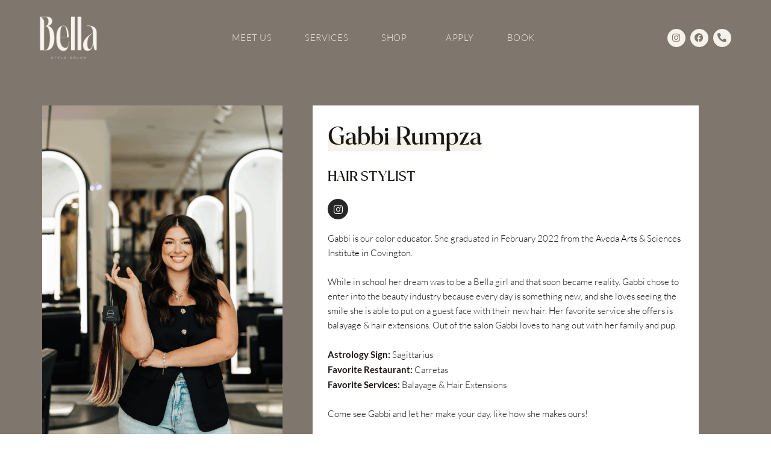

--- FILE ---
content_type: text/css
request_url: https://mybellastyle.com/wp-content/themes/Bella-Style-Salon-Theme/style.css?ver=1.0
body_size: 105
content:
/* 
 Theme Name:   Bella Style Salon Theme
 Theme URI:    
 Description:  
 Author:       bellastylesalonadmin
 Author URI:   https://mybellastyle.com
 Template:     astra
 Version:      1.0
 License:      GNU General Public License v2 or later
 License URI:  http://www.gnu.org/licenses/gpl-2.0.html

 /* == Add your own styles below this line ==
--------------------------------------------*/



--- FILE ---
content_type: text/css
request_url: https://mybellastyle.com/wp-content/uploads/elementor/css/post-6.css?ver=1770145492
body_size: 831
content:
.elementor-kit-6{--e-global-color-primary:#1A1612;--e-global-color-secondary:#1A1612;--e-global-color-text:#1A1612;--e-global-color-accent:#1A1612;--e-global-color-9ecb537:#F6F1EB;--e-global-color-4896336:#E4D6C9;--e-global-color-b8ba62d:#7F766D;--e-global-color-c63aa7f:#B2A69B;--e-global-color-c3adec6:#EDE4DA;--e-global-color-adbbb35:#E0DBD6;--e-global-color-ae77418:#7F766D;--e-global-color-e9f74fd:#454545;--e-global-color-1d47bab:#000000;--e-global-color-f4775c0:#FFFFFF;--e-global-typography-primary-font-family:"Blacklist";--e-global-typography-primary-font-weight:400;--e-global-typography-primary-text-transform:uppercase;--e-global-typography-secondary-font-family:"Lato";--e-global-typography-secondary-font-weight:300;--e-global-typography-text-font-family:"Lato";--e-global-typography-text-font-weight:300;--e-global-typography-accent-font-family:"Eyesome Script";--e-global-typography-accent-font-weight:300;background-color:#FFFFFF;font-family:"Lato", Sans-serif;font-weight:300;}.elementor-kit-6 button,.elementor-kit-6 input[type="button"],.elementor-kit-6 input[type="submit"],.elementor-kit-6 .elementor-button{background-color:#000000;font-family:"Lato", Sans-serif;font-weight:300;text-transform:uppercase;color:#FFFFFF;}.elementor-kit-6 button:hover,.elementor-kit-6 button:focus,.elementor-kit-6 input[type="button"]:hover,.elementor-kit-6 input[type="button"]:focus,.elementor-kit-6 input[type="submit"]:hover,.elementor-kit-6 input[type="submit"]:focus,.elementor-kit-6 .elementor-button:hover,.elementor-kit-6 .elementor-button:focus{background-color:#FFFFFF;color:#000000;border-style:solid;border-width:1px 1px 1px 1px;border-color:#000000;}.elementor-kit-6 e-page-transition{background-color:#FFBC7D;}.elementor-kit-6 h1{font-family:"Blacklist", Sans-serif;}.elementor-kit-6 h2{font-family:"Blacklist", Sans-serif;}.elementor-kit-6 h3{font-family:"Blacklist", Sans-serif;}.elementor-kit-6 h4{font-family:"Blacklist", Sans-serif;}.elementor-kit-6 h5{font-family:"Eyesome Script", Sans-serif;font-weight:300;}.elementor-kit-6 h6{font-family:"Blacklist", Sans-serif;}.elementor-section.elementor-section-boxed > .elementor-container{max-width:1140px;}.e-con{--container-max-width:1140px;}.elementor-widget:not(:last-child){margin-block-end:20px;}.elementor-element{--widgets-spacing:20px 20px;--widgets-spacing-row:20px;--widgets-spacing-column:20px;}{}h1.entry-title{display:var(--page-title-display);}@media(max-width:1024px){.elementor-section.elementor-section-boxed > .elementor-container{max-width:1024px;}.e-con{--container-max-width:1024px;}}@media(max-width:767px){.elementor-section.elementor-section-boxed > .elementor-container{max-width:767px;}.e-con{--container-max-width:767px;}}/* Start Custom Fonts CSS */@font-face {
	font-family: 'Blacklist';
	font-style: normal;
	font-weight: normal;
	font-display: auto;
	src: url('https://mybellastyle.com/wp-content/uploads/2024/09/Blacklist-Regular.ttf') format('truetype');
}
@font-face {
	font-family: 'Blacklist';
	font-style: italic;
	font-weight: 600;
	font-display: auto;
	src: url('https://mybellastyle.com/wp-content/uploads/2024/09/Blacklist-SemiBoldItalic.ttf') format('truetype');
}
@font-face {
	font-family: 'Blacklist';
	font-style: normal;
	font-weight: 900;
	font-display: auto;
	src: url('https://mybellastyle.com/wp-content/uploads/2024/09/Blacklist-Black.ttf') format('truetype');
}
@font-face {
	font-family: 'Blacklist';
	font-style: italic;
	font-weight: 900;
	font-display: auto;
	src: url('https://mybellastyle.com/wp-content/uploads/2024/09/Blacklist-BlackItalic.ttf') format('truetype');
}
@font-face {
	font-family: 'Blacklist';
	font-style: normal;
	font-weight: bold;
	font-display: auto;
	src: url('https://mybellastyle.com/wp-content/uploads/2024/09/Blacklist-Bold.ttf') format('truetype');
}
@font-face {
	font-family: 'Blacklist';
	font-style: italic;
	font-weight: bold;
	font-display: auto;
	src: url('https://mybellastyle.com/wp-content/uploads/2024/09/Blacklist-BoldItalic.ttf') format('truetype');
}
@font-face {
	font-family: 'Blacklist';
	font-style: normal;
	font-weight: 800;
	font-display: auto;
	src: url('https://mybellastyle.com/wp-content/uploads/2024/09/Blacklist-ExtraBold.ttf') format('truetype');
}
@font-face {
	font-family: 'Blacklist';
	font-style: italic;
	font-weight: 800;
	font-display: auto;
	src: url('https://mybellastyle.com/wp-content/uploads/2024/09/Blacklist-ExtraBoldItalic.ttf') format('truetype');
}
@font-face {
	font-family: 'Blacklist';
	font-style: normal;
	font-weight: 200;
	font-display: auto;
	src: url('https://mybellastyle.com/wp-content/uploads/2024/09/Blacklist-ExtraLight.ttf') format('truetype');
}
@font-face {
	font-family: 'Blacklist';
	font-style: italic;
	font-weight: 200;
	font-display: auto;
	src: url('https://mybellastyle.com/wp-content/uploads/2024/09/Blacklist-ExtraLightItalic.ttf') format('truetype');
}
@font-face {
	font-family: 'Blacklist';
	font-style: italic;
	font-weight: normal;
	font-display: auto;
	src: url('https://mybellastyle.com/wp-content/uploads/2024/09/Blacklist-Italic.ttf') format('truetype');
}
@font-face {
	font-family: 'Blacklist';
	font-style: normal;
	font-weight: 300;
	font-display: auto;
	src: url('https://mybellastyle.com/wp-content/uploads/2024/09/Blacklist-Light.ttf') format('truetype');
}
@font-face {
	font-family: 'Blacklist';
	font-style: italic;
	font-weight: 300;
	font-display: auto;
	src: url('https://mybellastyle.com/wp-content/uploads/2024/09/Blacklist-LightItalic.ttf') format('truetype');
}
@font-face {
	font-family: 'Blacklist';
	font-style: normal;
	font-weight: 400;
	font-display: auto;
	src: url('https://mybellastyle.com/wp-content/uploads/2024/09/Blacklist-Medium.ttf') format('truetype');
}
@font-face {
	font-family: 'Blacklist';
	font-style: italic;
	font-weight: 400;
	font-display: auto;
	src: url('https://mybellastyle.com/wp-content/uploads/2024/09/Blacklist-MediumItalic.ttf') format('truetype');
}
@font-face {
	font-family: 'Blacklist';
	font-style: italic;
	font-weight: 600;
	font-display: auto;
	src: url('https://mybellastyle.com/wp-content/uploads/2024/09/Blacklist-SemiBoldItalic-1.ttf') format('truetype');
}
@font-face {
	font-family: 'Blacklist';
	font-style: normal;
	font-weight: 100;
	font-display: auto;
	src: url('https://mybellastyle.com/wp-content/uploads/2024/09/Blacklist-Thin.ttf') format('truetype');
}
@font-face {
	font-family: 'Blacklist';
	font-style: italic;
	font-weight: 100;
	font-display: auto;
	src: url('https://mybellastyle.com/wp-content/uploads/2024/09/Blacklist-ThinItalic.ttf') format('truetype');
}
/* End Custom Fonts CSS */
/* Start Custom Fonts CSS */@font-face {
	font-family: 'Eyesome Script';
	font-style: normal;
	font-weight: normal;
	font-display: auto;
	src: url('https://mybellastyle.com/wp-content/uploads/2024/09/font-2.woff2') format('woff2'),
		url('https://mybellastyle.com/wp-content/uploads/2024/09/font-2.woff') format('woff');
}
/* End Custom Fonts CSS */

--- FILE ---
content_type: text/css
request_url: https://mybellastyle.com/wp-content/uploads/elementor/css/post-4655.css?ver=1770155565
body_size: 1916
content:
.elementor-widget-section .eael-protected-content-message{font-family:var( --e-global-typography-secondary-font-family ), Sans-serif;font-weight:var( --e-global-typography-secondary-font-weight );}.elementor-widget-section .protected-content-error-msg{font-family:var( --e-global-typography-secondary-font-family ), Sans-serif;font-weight:var( --e-global-typography-secondary-font-weight );}.elementor-4655 .elementor-element.elementor-element-8ddb349:not(.elementor-motion-effects-element-type-background), .elementor-4655 .elementor-element.elementor-element-8ddb349 > .elementor-motion-effects-container > .elementor-motion-effects-layer{background-color:var( --e-global-color-b8ba62d );}.elementor-4655 .elementor-element.elementor-element-8ddb349{transition:background 0.3s, border 0.3s, border-radius 0.3s, box-shadow 0.3s;margin-top:-150px;margin-bottom:0px;padding:200px 0px 50px 0px;}.elementor-4655 .elementor-element.elementor-element-8ddb349 > .elementor-background-overlay{transition:background 0.3s, border-radius 0.3s, opacity 0.3s;}.elementor-bc-flex-widget .elementor-4655 .elementor-element.elementor-element-fc63e96.elementor-column .elementor-widget-wrap{align-items:flex-start;}.elementor-4655 .elementor-element.elementor-element-fc63e96.elementor-column.elementor-element[data-element_type="column"] > .elementor-widget-wrap.elementor-element-populated{align-content:flex-start;align-items:flex-start;}.elementor-4655 .elementor-element.elementor-element-fc63e96 > .elementor-element-populated{margin:0px 0px 0px 0px;--e-column-margin-right:0px;--e-column-margin-left:0px;padding:0px 0px 0px 0px;}.elementor-widget-image .eael-protected-content-message{font-family:var( --e-global-typography-secondary-font-family ), Sans-serif;font-weight:var( --e-global-typography-secondary-font-weight );}.elementor-widget-image .protected-content-error-msg{font-family:var( --e-global-typography-secondary-font-family ), Sans-serif;font-weight:var( --e-global-typography-secondary-font-weight );}.elementor-widget-image .widget-image-caption{color:var( --e-global-color-text );font-family:var( --e-global-typography-text-font-family ), Sans-serif;font-weight:var( --e-global-typography-text-font-weight );}.elementor-4655 .elementor-element.elementor-element-ce1ed57 > .elementor-widget-container{margin:0px 0px 0px 0px;}.elementor-4655 .elementor-element.elementor-element-ce1ed57{text-align:left;}.elementor-4655 .elementor-element.elementor-element-ce1ed57 img{width:100%;}.elementor-widget-button .elementor-button{background-color:var( --e-global-color-accent );font-family:var( --e-global-typography-accent-font-family ), Sans-serif;font-weight:var( --e-global-typography-accent-font-weight );}.elementor-widget-button .eael-protected-content-message{font-family:var( --e-global-typography-secondary-font-family ), Sans-serif;font-weight:var( --e-global-typography-secondary-font-weight );}.elementor-widget-button .protected-content-error-msg{font-family:var( --e-global-typography-secondary-font-family ), Sans-serif;font-weight:var( --e-global-typography-secondary-font-weight );}.elementor-4655 .elementor-element.elementor-element-d6a3e1c .elementor-button{background-color:var( --e-global-color-9ecb537 );font-family:"Lato", Sans-serif;font-weight:300;text-transform:uppercase;fill:var( --e-global-color-primary );color:var( --e-global-color-primary );border-style:none;border-radius:30px 30px 30px 30px;}.elementor-4655 .elementor-element.elementor-element-d6a3e1c .elementor-button:hover, .elementor-4655 .elementor-element.elementor-element-d6a3e1c .elementor-button:focus{background-color:var( --e-global-color-primary );color:var( --e-global-color-9ecb537 );border-color:var( --e-global-color-b8ba62d );}.elementor-4655 .elementor-element.elementor-element-d6a3e1c .elementor-button:hover svg, .elementor-4655 .elementor-element.elementor-element-d6a3e1c .elementor-button:focus svg{fill:var( --e-global-color-9ecb537 );}.elementor-bc-flex-widget .elementor-4655 .elementor-element.elementor-element-f4c179a.elementor-column .elementor-widget-wrap{align-items:center;}.elementor-4655 .elementor-element.elementor-element-f4c179a.elementor-column.elementor-element[data-element_type="column"] > .elementor-widget-wrap.elementor-element-populated{align-content:center;align-items:center;}.elementor-4655 .elementor-element.elementor-element-f4c179a > .elementor-element-populated{padding:0px 50px 50px 50px;}.elementor-4655 .elementor-element.elementor-element-6402129:not(.elementor-motion-effects-element-type-background) > .elementor-widget-wrap, .elementor-4655 .elementor-element.elementor-element-6402129 > .elementor-widget-wrap > .elementor-motion-effects-container > .elementor-motion-effects-layer{background-color:#FFFFFF;}.elementor-4655 .elementor-element.elementor-element-6402129 > .elementor-element-populated{transition:background 0.3s, border 0.3s, border-radius 0.3s, box-shadow 0.3s;padding:25px 25px 25px 25px;}.elementor-4655 .elementor-element.elementor-element-6402129 > .elementor-element-populated > .elementor-background-overlay{transition:background 0.3s, border-radius 0.3s, opacity 0.3s;}.elementor-widget-heading .eael-protected-content-message{font-family:var( --e-global-typography-secondary-font-family ), Sans-serif;font-weight:var( --e-global-typography-secondary-font-weight );}.elementor-widget-heading .protected-content-error-msg{font-family:var( --e-global-typography-secondary-font-family ), Sans-serif;font-weight:var( --e-global-typography-secondary-font-weight );}.elementor-widget-heading .elementor-heading-title{font-family:var( --e-global-typography-primary-font-family ), Sans-serif;font-weight:var( --e-global-typography-primary-font-weight );text-transform:var( --e-global-typography-primary-text-transform );color:var( --e-global-color-primary );}.elementor-4655 .elementor-element.elementor-element-1de1e00{text-align:left;}.elementor-4655 .elementor-element.elementor-element-1de1e00 .elementor-heading-title{font-family:"Blacklist", Sans-serif;font-size:45px;font-weight:500;text-transform:none;color:var( --e-global-color-primary );}.elementor-4655 .elementor-element.elementor-element-25eaf04 .elementor-heading-title{font-family:"Blacklist", Sans-serif;font-size:25px;font-weight:400;text-transform:uppercase;}.elementor-widget-social-icons .eael-protected-content-message{font-family:var( --e-global-typography-secondary-font-family ), Sans-serif;font-weight:var( --e-global-typography-secondary-font-weight );}.elementor-widget-social-icons .protected-content-error-msg{font-family:var( --e-global-typography-secondary-font-family ), Sans-serif;font-weight:var( --e-global-typography-secondary-font-weight );}.elementor-4655 .elementor-element.elementor-element-acf8d9e{--grid-template-columns:repeat(0, auto);--icon-size:17px;--grid-column-gap:5px;--grid-row-gap:0px;}.elementor-4655 .elementor-element.elementor-element-acf8d9e .elementor-widget-container{text-align:left;}.elementor-4655 .elementor-element.elementor-element-acf8d9e > .elementor-widget-container{margin:0px 0px 0px 0px;}.elementor-widget-text-editor .eael-protected-content-message{font-family:var( --e-global-typography-secondary-font-family ), Sans-serif;font-weight:var( --e-global-typography-secondary-font-weight );}.elementor-widget-text-editor .protected-content-error-msg{font-family:var( --e-global-typography-secondary-font-family ), Sans-serif;font-weight:var( --e-global-typography-secondary-font-weight );}.elementor-widget-text-editor{font-family:var( --e-global-typography-text-font-family ), Sans-serif;font-weight:var( --e-global-typography-text-font-weight );color:var( --e-global-color-text );}.elementor-widget-text-editor.elementor-drop-cap-view-stacked .elementor-drop-cap{background-color:var( --e-global-color-primary );}.elementor-widget-text-editor.elementor-drop-cap-view-framed .elementor-drop-cap, .elementor-widget-text-editor.elementor-drop-cap-view-default .elementor-drop-cap{color:var( --e-global-color-primary );border-color:var( --e-global-color-primary );}.elementor-4655 .elementor-element.elementor-element-35988dc > .elementor-widget-container{margin:0px 0px -20px 0px;}.elementor-4655 .elementor-element.elementor-element-aa87957:not(.elementor-motion-effects-element-type-background), .elementor-4655 .elementor-element.elementor-element-aa87957 > .elementor-motion-effects-container > .elementor-motion-effects-layer{background-color:#000000;}.elementor-4655 .elementor-element.elementor-element-aa87957{transition:background 0.3s, border 0.3s, border-radius 0.3s, box-shadow 0.3s;margin-top:0px;margin-bottom:0px;}.elementor-4655 .elementor-element.elementor-element-aa87957 > .elementor-background-overlay{transition:background 0.3s, border-radius 0.3s, opacity 0.3s;}.elementor-widget-icon-box .eael-protected-content-message{font-family:var( --e-global-typography-secondary-font-family ), Sans-serif;font-weight:var( --e-global-typography-secondary-font-weight );}.elementor-widget-icon-box .protected-content-error-msg{font-family:var( --e-global-typography-secondary-font-family ), Sans-serif;font-weight:var( --e-global-typography-secondary-font-weight );}.elementor-widget-icon-box.elementor-view-stacked .elementor-icon{background-color:var( --e-global-color-primary );}.elementor-widget-icon-box.elementor-view-framed .elementor-icon, .elementor-widget-icon-box.elementor-view-default .elementor-icon{fill:var( --e-global-color-primary );color:var( --e-global-color-primary );border-color:var( --e-global-color-primary );}.elementor-widget-icon-box .elementor-icon-box-title, .elementor-widget-icon-box .elementor-icon-box-title a{font-family:var( --e-global-typography-primary-font-family ), Sans-serif;font-weight:var( --e-global-typography-primary-font-weight );text-transform:var( --e-global-typography-primary-text-transform );}.elementor-widget-icon-box .elementor-icon-box-title{color:var( --e-global-color-primary );}.elementor-widget-icon-box:has(:hover) .elementor-icon-box-title,
					 .elementor-widget-icon-box:has(:focus) .elementor-icon-box-title{color:var( --e-global-color-primary );}.elementor-widget-icon-box .elementor-icon-box-description{font-family:var( --e-global-typography-text-font-family ), Sans-serif;font-weight:var( --e-global-typography-text-font-weight );color:var( --e-global-color-text );}.elementor-4655 .elementor-element.elementor-element-ef6536e{--icon-box-icon-margin:15px;}.elementor-4655 .elementor-element.elementor-element-ef6536e.elementor-view-stacked .elementor-icon{background-color:#FFFFFF;}.elementor-4655 .elementor-element.elementor-element-ef6536e.elementor-view-framed .elementor-icon, .elementor-4655 .elementor-element.elementor-element-ef6536e.elementor-view-default .elementor-icon{fill:#FFFFFF;color:#FFFFFF;border-color:#FFFFFF;}.elementor-4655 .elementor-element.elementor-element-ef6536e .elementor-icon{font-size:30px;}.elementor-4655 .elementor-element.elementor-element-ef6536e .elementor-icon-box-title, .elementor-4655 .elementor-element.elementor-element-ef6536e .elementor-icon-box-title a{font-family:"Blacklist", Sans-serif;font-size:28px;font-weight:400;text-transform:uppercase;}.elementor-4655 .elementor-element.elementor-element-ef6536e .elementor-icon-box-title{color:#FFFFFF;}.elementor-4655 .elementor-element.elementor-element-ef6536e .elementor-icon-box-description{color:#FFFFFF;}.elementor-4655 .elementor-element.elementor-element-783e73d{--icon-box-icon-margin:15px;}.elementor-4655 .elementor-element.elementor-element-783e73d.elementor-view-stacked .elementor-icon{background-color:#FFFFFF;}.elementor-4655 .elementor-element.elementor-element-783e73d.elementor-view-framed .elementor-icon, .elementor-4655 .elementor-element.elementor-element-783e73d.elementor-view-default .elementor-icon{fill:#FFFFFF;color:#FFFFFF;border-color:#FFFFFF;}.elementor-4655 .elementor-element.elementor-element-783e73d .elementor-icon{font-size:30px;}.elementor-4655 .elementor-element.elementor-element-783e73d .elementor-icon-box-title, .elementor-4655 .elementor-element.elementor-element-783e73d .elementor-icon-box-title a{font-family:"Blacklist", Sans-serif;font-size:28px;font-weight:400;text-transform:uppercase;}.elementor-4655 .elementor-element.elementor-element-783e73d .elementor-icon-box-title{color:#FFFFFF;}.elementor-4655 .elementor-element.elementor-element-783e73d .elementor-icon-box-description{color:#FFFFFF;}.elementor-4655 .elementor-element.elementor-element-1e730d8{--icon-box-icon-margin:15px;}.elementor-4655 .elementor-element.elementor-element-1e730d8.elementor-view-stacked .elementor-icon{background-color:#FFFFFF;}.elementor-4655 .elementor-element.elementor-element-1e730d8.elementor-view-framed .elementor-icon, .elementor-4655 .elementor-element.elementor-element-1e730d8.elementor-view-default .elementor-icon{fill:#FFFFFF;color:#FFFFFF;border-color:#FFFFFF;}.elementor-4655 .elementor-element.elementor-element-1e730d8 .elementor-icon{font-size:30px;}.elementor-4655 .elementor-element.elementor-element-1e730d8 .elementor-icon-box-title, .elementor-4655 .elementor-element.elementor-element-1e730d8 .elementor-icon-box-title a{font-family:"Blacklist", Sans-serif;font-size:28px;font-weight:400;text-transform:uppercase;}.elementor-4655 .elementor-element.elementor-element-1e730d8 .elementor-icon-box-title{color:#FFFFFF;}.elementor-4655 .elementor-element.elementor-element-1e730d8 .elementor-icon-box-description{color:#FFFFFF;}.elementor-4655 .elementor-element.elementor-element-5774f41:not(.elementor-motion-effects-element-type-background), .elementor-4655 .elementor-element.elementor-element-5774f41 > .elementor-motion-effects-container > .elementor-motion-effects-layer{background-color:var( --e-global-color-9ecb537 );}.elementor-4655 .elementor-element.elementor-element-5774f41{transition:background 0.3s, border 0.3s, border-radius 0.3s, box-shadow 0.3s;padding:50px 0px 50px 0px;}.elementor-4655 .elementor-element.elementor-element-5774f41 > .elementor-background-overlay{transition:background 0.3s, border-radius 0.3s, opacity 0.3s;}.elementor-4655 .elementor-element.elementor-element-ef69e7a > .elementor-element-populated{padding:0px 0px 0px 0px;}.elementor-4655 .elementor-element.elementor-element-29b4fae{text-align:center;}.elementor-4655 .elementor-element.elementor-element-29b4fae .elementor-heading-title{font-family:"Blacklist", Sans-serif;font-size:45px;font-weight:500;text-transform:none;color:var( --e-global-color-primary );}.elementor-4655 .elementor-element.elementor-element-8d29472{text-align:center;}.elementor-4655 .elementor-element.elementor-element-8d29472 .elementor-heading-title{font-family:"Blacklist", Sans-serif;font-size:25px;font-weight:400;text-transform:capitalize;letter-spacing:2.9px;}.elementor-widget-image-carousel .eael-protected-content-message{font-family:var( --e-global-typography-secondary-font-family ), Sans-serif;font-weight:var( --e-global-typography-secondary-font-weight );}.elementor-widget-image-carousel .protected-content-error-msg{font-family:var( --e-global-typography-secondary-font-family ), Sans-serif;font-weight:var( --e-global-typography-secondary-font-weight );}.elementor-4655 .elementor-element.elementor-element-d69b9cd{--e-image-carousel-slides-to-show:4;}.elementor-4655 .elementor-element.elementor-element-d69b9cd .swiper-wrapper{display:flex;align-items:flex-end;}.elementor-4655 .elementor-element.elementor-element-d69b9cd .elementor-image-carousel-caption{text-align:center;}:root{--page-title-display:none;}@media(max-width:1024px){.elementor-4655 .elementor-element.elementor-element-fc63e96 > .elementor-element-populated{padding:25px 25px 25px 25px;}.elementor-4655 .elementor-element.elementor-element-d6a3e1c .elementor-button{font-size:11px;}.elementor-4655 .elementor-element.elementor-element-f4c179a > .elementor-element-populated{padding:25px 25px 25px 25px;}.elementor-4655 .elementor-element.elementor-element-ef6536e .elementor-icon-box-title, .elementor-4655 .elementor-element.elementor-element-ef6536e .elementor-icon-box-title a{font-size:15px;}.elementor-4655 .elementor-element.elementor-element-783e73d .elementor-icon-box-title, .elementor-4655 .elementor-element.elementor-element-783e73d .elementor-icon-box-title a{font-size:15px;}.elementor-4655 .elementor-element.elementor-element-1e730d8 .elementor-icon-box-title, .elementor-4655 .elementor-element.elementor-element-1e730d8 .elementor-icon-box-title a{font-size:15px;}.elementor-4655 .elementor-element.elementor-element-d69b9cd{--e-image-carousel-slides-to-show:3;}}@media(max-width:767px){.elementor-4655 .elementor-element.elementor-element-8ddb349{padding:150px 0px 50px 0px;}.elementor-4655 .elementor-element.elementor-element-ce1ed57{text-align:left;}.elementor-4655 .elementor-element.elementor-element-ce1ed57 img{width:100%;}.elementor-4655 .elementor-element.elementor-element-d6a3e1c .elementor-button{font-size:14px;}.elementor-4655 .elementor-element.elementor-element-f4c179a > .elementor-element-populated{padding:25px 25px 25px 25px;}.elementor-4655 .elementor-element.elementor-element-1de1e00 .elementor-heading-title{font-size:35px;}.elementor-4655 .elementor-element.elementor-element-acf8d9e .elementor-widget-container{text-align:left;}.elementor-4655 .elementor-element.elementor-element-acf8d9e > .elementor-widget-container{margin:0px 0px 0px 0px;}.elementor-4655 .elementor-element.elementor-element-360a095{width:100%;}.elementor-4655 .elementor-element.elementor-element-ef6536e .elementor-icon-box-title, .elementor-4655 .elementor-element.elementor-element-ef6536e .elementor-icon-box-title a{font-size:22px;}.elementor-4655 .elementor-element.elementor-element-783e73d .elementor-icon-box-title, .elementor-4655 .elementor-element.elementor-element-783e73d .elementor-icon-box-title a{font-size:22px;}.elementor-4655 .elementor-element.elementor-element-1e730d8 .elementor-icon-box-title, .elementor-4655 .elementor-element.elementor-element-1e730d8 .elementor-icon-box-title a{font-size:22px;}.elementor-4655 .elementor-element.elementor-element-29b4fae .elementor-heading-title{font-size:35px;}.elementor-4655 .elementor-element.elementor-element-8d29472 > .elementor-widget-container{margin:0px 0px 0px 0px;}.elementor-4655 .elementor-element.elementor-element-d69b9cd{--e-image-carousel-slides-to-show:2;}}@media(min-width:768px){.elementor-4655 .elementor-element.elementor-element-fc63e96{width:35%;}.elementor-4655 .elementor-element.elementor-element-f4c179a{width:65%;}}/* Start custom CSS for heading, class: .elementor-element-1de1e00 */.highlight8 {
  background: linear-gradient(180deg,rgba(255,255,255,0) 50%, #F6F1EB 50%);
}/* End custom CSS */
/* Start custom CSS for heading, class: .elementor-element-29b4fae */.highlight2 {
  background: linear-gradient(180deg,rgba(255,255,255,0) 50%, #E4D6C9 50%);
}/* End custom CSS */
/* Start Custom Fonts CSS */@font-face {
	font-family: 'Blacklist';
	font-style: normal;
	font-weight: normal;
	font-display: auto;
	src: url('https://mybellastyle.com/wp-content/uploads/2024/09/Blacklist-Regular.ttf') format('truetype');
}
@font-face {
	font-family: 'Blacklist';
	font-style: italic;
	font-weight: 600;
	font-display: auto;
	src: url('https://mybellastyle.com/wp-content/uploads/2024/09/Blacklist-SemiBoldItalic.ttf') format('truetype');
}
@font-face {
	font-family: 'Blacklist';
	font-style: normal;
	font-weight: 900;
	font-display: auto;
	src: url('https://mybellastyle.com/wp-content/uploads/2024/09/Blacklist-Black.ttf') format('truetype');
}
@font-face {
	font-family: 'Blacklist';
	font-style: italic;
	font-weight: 900;
	font-display: auto;
	src: url('https://mybellastyle.com/wp-content/uploads/2024/09/Blacklist-BlackItalic.ttf') format('truetype');
}
@font-face {
	font-family: 'Blacklist';
	font-style: normal;
	font-weight: bold;
	font-display: auto;
	src: url('https://mybellastyle.com/wp-content/uploads/2024/09/Blacklist-Bold.ttf') format('truetype');
}
@font-face {
	font-family: 'Blacklist';
	font-style: italic;
	font-weight: bold;
	font-display: auto;
	src: url('https://mybellastyle.com/wp-content/uploads/2024/09/Blacklist-BoldItalic.ttf') format('truetype');
}
@font-face {
	font-family: 'Blacklist';
	font-style: normal;
	font-weight: 800;
	font-display: auto;
	src: url('https://mybellastyle.com/wp-content/uploads/2024/09/Blacklist-ExtraBold.ttf') format('truetype');
}
@font-face {
	font-family: 'Blacklist';
	font-style: italic;
	font-weight: 800;
	font-display: auto;
	src: url('https://mybellastyle.com/wp-content/uploads/2024/09/Blacklist-ExtraBoldItalic.ttf') format('truetype');
}
@font-face {
	font-family: 'Blacklist';
	font-style: normal;
	font-weight: 200;
	font-display: auto;
	src: url('https://mybellastyle.com/wp-content/uploads/2024/09/Blacklist-ExtraLight.ttf') format('truetype');
}
@font-face {
	font-family: 'Blacklist';
	font-style: italic;
	font-weight: 200;
	font-display: auto;
	src: url('https://mybellastyle.com/wp-content/uploads/2024/09/Blacklist-ExtraLightItalic.ttf') format('truetype');
}
@font-face {
	font-family: 'Blacklist';
	font-style: italic;
	font-weight: normal;
	font-display: auto;
	src: url('https://mybellastyle.com/wp-content/uploads/2024/09/Blacklist-Italic.ttf') format('truetype');
}
@font-face {
	font-family: 'Blacklist';
	font-style: normal;
	font-weight: 300;
	font-display: auto;
	src: url('https://mybellastyle.com/wp-content/uploads/2024/09/Blacklist-Light.ttf') format('truetype');
}
@font-face {
	font-family: 'Blacklist';
	font-style: italic;
	font-weight: 300;
	font-display: auto;
	src: url('https://mybellastyle.com/wp-content/uploads/2024/09/Blacklist-LightItalic.ttf') format('truetype');
}
@font-face {
	font-family: 'Blacklist';
	font-style: normal;
	font-weight: 400;
	font-display: auto;
	src: url('https://mybellastyle.com/wp-content/uploads/2024/09/Blacklist-Medium.ttf') format('truetype');
}
@font-face {
	font-family: 'Blacklist';
	font-style: italic;
	font-weight: 400;
	font-display: auto;
	src: url('https://mybellastyle.com/wp-content/uploads/2024/09/Blacklist-MediumItalic.ttf') format('truetype');
}
@font-face {
	font-family: 'Blacklist';
	font-style: italic;
	font-weight: 600;
	font-display: auto;
	src: url('https://mybellastyle.com/wp-content/uploads/2024/09/Blacklist-SemiBoldItalic-1.ttf') format('truetype');
}
@font-face {
	font-family: 'Blacklist';
	font-style: normal;
	font-weight: 100;
	font-display: auto;
	src: url('https://mybellastyle.com/wp-content/uploads/2024/09/Blacklist-Thin.ttf') format('truetype');
}
@font-face {
	font-family: 'Blacklist';
	font-style: italic;
	font-weight: 100;
	font-display: auto;
	src: url('https://mybellastyle.com/wp-content/uploads/2024/09/Blacklist-ThinItalic.ttf') format('truetype');
}
/* End Custom Fonts CSS */

--- FILE ---
content_type: text/css
request_url: https://mybellastyle.com/wp-content/uploads/elementor/css/post-35.css?ver=1770145493
body_size: 1301
content:
.elementor-widget-section .eael-protected-content-message{font-family:var( --e-global-typography-secondary-font-family ), Sans-serif;font-weight:var( --e-global-typography-secondary-font-weight );}.elementor-widget-section .protected-content-error-msg{font-family:var( --e-global-typography-secondary-font-family ), Sans-serif;font-weight:var( --e-global-typography-secondary-font-weight );}.elementor-35 .elementor-element.elementor-element-5a581d3{padding:0% 3% 0% 3%;z-index:10;}.elementor-bc-flex-widget .elementor-35 .elementor-element.elementor-element-be19818.elementor-column .elementor-widget-wrap{align-items:center;}.elementor-35 .elementor-element.elementor-element-be19818.elementor-column.elementor-element[data-element_type="column"] > .elementor-widget-wrap.elementor-element-populated{align-content:center;align-items:center;}.elementor-bc-flex-widget .elementor-35 .elementor-element.elementor-element-6d1dbbf.elementor-column .elementor-widget-wrap{align-items:center;}.elementor-35 .elementor-element.elementor-element-6d1dbbf.elementor-column.elementor-element[data-element_type="column"] > .elementor-widget-wrap.elementor-element-populated{align-content:center;align-items:center;}.elementor-widget-image .eael-protected-content-message{font-family:var( --e-global-typography-secondary-font-family ), Sans-serif;font-weight:var( --e-global-typography-secondary-font-weight );}.elementor-widget-image .protected-content-error-msg{font-family:var( --e-global-typography-secondary-font-family ), Sans-serif;font-weight:var( --e-global-typography-secondary-font-weight );}.elementor-widget-image .widget-image-caption{color:var( --e-global-color-text );font-family:var( --e-global-typography-text-font-family ), Sans-serif;font-weight:var( --e-global-typography-text-font-weight );}.elementor-35 .elementor-element.elementor-element-ecdd32e{text-align:left;}.elementor-35 .elementor-element.elementor-element-ecdd32e img{width:40%;}.elementor-bc-flex-widget .elementor-35 .elementor-element.elementor-element-6753ee8.elementor-column .elementor-widget-wrap{align-items:center;}.elementor-35 .elementor-element.elementor-element-6753ee8.elementor-column.elementor-element[data-element_type="column"] > .elementor-widget-wrap.elementor-element-populated{align-content:center;align-items:center;}.elementor-35 .elementor-element.elementor-element-6753ee8.elementor-column > .elementor-widget-wrap{justify-content:center;}.elementor-widget-nav-menu .eael-protected-content-message{font-family:var( --e-global-typography-secondary-font-family ), Sans-serif;font-weight:var( --e-global-typography-secondary-font-weight );}.elementor-widget-nav-menu .protected-content-error-msg{font-family:var( --e-global-typography-secondary-font-family ), Sans-serif;font-weight:var( --e-global-typography-secondary-font-weight );}.elementor-widget-nav-menu .elementor-nav-menu .elementor-item{font-family:var( --e-global-typography-primary-font-family ), Sans-serif;font-weight:var( --e-global-typography-primary-font-weight );text-transform:var( --e-global-typography-primary-text-transform );}.elementor-widget-nav-menu .elementor-nav-menu--main .elementor-item{color:var( --e-global-color-text );fill:var( --e-global-color-text );}.elementor-widget-nav-menu .elementor-nav-menu--main .elementor-item:hover,
					.elementor-widget-nav-menu .elementor-nav-menu--main .elementor-item.elementor-item-active,
					.elementor-widget-nav-menu .elementor-nav-menu--main .elementor-item.highlighted,
					.elementor-widget-nav-menu .elementor-nav-menu--main .elementor-item:focus{color:var( --e-global-color-accent );fill:var( --e-global-color-accent );}.elementor-widget-nav-menu .elementor-nav-menu--main:not(.e--pointer-framed) .elementor-item:before,
					.elementor-widget-nav-menu .elementor-nav-menu--main:not(.e--pointer-framed) .elementor-item:after{background-color:var( --e-global-color-accent );}.elementor-widget-nav-menu .e--pointer-framed .elementor-item:before,
					.elementor-widget-nav-menu .e--pointer-framed .elementor-item:after{border-color:var( --e-global-color-accent );}.elementor-widget-nav-menu{--e-nav-menu-divider-color:var( --e-global-color-text );}.elementor-widget-nav-menu .elementor-nav-menu--dropdown .elementor-item, .elementor-widget-nav-menu .elementor-nav-menu--dropdown  .elementor-sub-item{font-family:var( --e-global-typography-accent-font-family ), Sans-serif;font-weight:var( --e-global-typography-accent-font-weight );}.elementor-35 .elementor-element.elementor-element-10af5c3 .elementor-menu-toggle{margin-left:auto;background-color:#02010100;}.elementor-35 .elementor-element.elementor-element-10af5c3 .elementor-nav-menu .elementor-item{font-family:"Lato", Sans-serif;font-size:15px;font-weight:300;text-transform:uppercase;letter-spacing:0.5px;}.elementor-35 .elementor-element.elementor-element-10af5c3 .elementor-nav-menu--main .elementor-item{color:var( --e-global-color-c3adec6 );fill:var( --e-global-color-c3adec6 );}.elementor-35 .elementor-element.elementor-element-10af5c3 .elementor-nav-menu--main .elementor-item:hover,
					.elementor-35 .elementor-element.elementor-element-10af5c3 .elementor-nav-menu--main .elementor-item.elementor-item-active,
					.elementor-35 .elementor-element.elementor-element-10af5c3 .elementor-nav-menu--main .elementor-item.highlighted,
					.elementor-35 .elementor-element.elementor-element-10af5c3 .elementor-nav-menu--main .elementor-item:focus{color:var( --e-global-color-c3adec6 );fill:var( --e-global-color-c3adec6 );}.elementor-35 .elementor-element.elementor-element-10af5c3 .elementor-nav-menu--main:not(.e--pointer-framed) .elementor-item:before,
					.elementor-35 .elementor-element.elementor-element-10af5c3 .elementor-nav-menu--main:not(.e--pointer-framed) .elementor-item:after{background-color:#FFFFFF;}.elementor-35 .elementor-element.elementor-element-10af5c3 .e--pointer-framed .elementor-item:before,
					.elementor-35 .elementor-element.elementor-element-10af5c3 .e--pointer-framed .elementor-item:after{border-color:#FFFFFF;}.elementor-35 .elementor-element.elementor-element-10af5c3 .e--pointer-framed .elementor-item:before{border-width:1px;}.elementor-35 .elementor-element.elementor-element-10af5c3 .e--pointer-framed.e--animation-draw .elementor-item:before{border-width:0 0 1px 1px;}.elementor-35 .elementor-element.elementor-element-10af5c3 .e--pointer-framed.e--animation-draw .elementor-item:after{border-width:1px 1px 0 0;}.elementor-35 .elementor-element.elementor-element-10af5c3 .e--pointer-framed.e--animation-corners .elementor-item:before{border-width:1px 0 0 1px;}.elementor-35 .elementor-element.elementor-element-10af5c3 .e--pointer-framed.e--animation-corners .elementor-item:after{border-width:0 1px 1px 0;}.elementor-35 .elementor-element.elementor-element-10af5c3 .e--pointer-underline .elementor-item:after,
					 .elementor-35 .elementor-element.elementor-element-10af5c3 .e--pointer-overline .elementor-item:before,
					 .elementor-35 .elementor-element.elementor-element-10af5c3 .e--pointer-double-line .elementor-item:before,
					 .elementor-35 .elementor-element.elementor-element-10af5c3 .e--pointer-double-line .elementor-item:after{height:1px;}.elementor-35 .elementor-element.elementor-element-10af5c3{--e-nav-menu-horizontal-menu-item-margin:calc( 15px / 2 );--nav-menu-icon-size:15px;}.elementor-35 .elementor-element.elementor-element-10af5c3 .elementor-nav-menu--main:not(.elementor-nav-menu--layout-horizontal) .elementor-nav-menu > li:not(:last-child){margin-bottom:15px;}.elementor-35 .elementor-element.elementor-element-10af5c3 .elementor-nav-menu--dropdown a, .elementor-35 .elementor-element.elementor-element-10af5c3 .elementor-menu-toggle{color:#FFFFFF;fill:#FFFFFF;}.elementor-35 .elementor-element.elementor-element-10af5c3 .elementor-nav-menu--dropdown{background-color:var( --e-global-color-primary );}.elementor-35 .elementor-element.elementor-element-10af5c3 .elementor-nav-menu--dropdown a:hover,
					.elementor-35 .elementor-element.elementor-element-10af5c3 .elementor-nav-menu--dropdown a:focus,
					.elementor-35 .elementor-element.elementor-element-10af5c3 .elementor-nav-menu--dropdown a.elementor-item-active,
					.elementor-35 .elementor-element.elementor-element-10af5c3 .elementor-nav-menu--dropdown a.highlighted,
					.elementor-35 .elementor-element.elementor-element-10af5c3 .elementor-menu-toggle:hover,
					.elementor-35 .elementor-element.elementor-element-10af5c3 .elementor-menu-toggle:focus{color:var( --e-global-color-primary );}.elementor-35 .elementor-element.elementor-element-10af5c3 .elementor-nav-menu--dropdown a:hover,
					.elementor-35 .elementor-element.elementor-element-10af5c3 .elementor-nav-menu--dropdown a:focus,
					.elementor-35 .elementor-element.elementor-element-10af5c3 .elementor-nav-menu--dropdown a.elementor-item-active,
					.elementor-35 .elementor-element.elementor-element-10af5c3 .elementor-nav-menu--dropdown a.highlighted{background-color:#FFFFFF;}.elementor-35 .elementor-element.elementor-element-10af5c3 .elementor-nav-menu--dropdown .elementor-item, .elementor-35 .elementor-element.elementor-element-10af5c3 .elementor-nav-menu--dropdown  .elementor-sub-item{font-family:"Lato", Sans-serif;font-size:14px;font-weight:300;text-transform:uppercase;}.elementor-35 .elementor-element.elementor-element-10af5c3 .elementor-nav-menu--dropdown a{padding-left:10px;padding-right:10px;padding-top:10px;padding-bottom:10px;}.elementor-35 .elementor-element.elementor-element-10af5c3 div.elementor-menu-toggle{color:#000000;}.elementor-35 .elementor-element.elementor-element-10af5c3 div.elementor-menu-toggle svg{fill:#000000;}.elementor-bc-flex-widget .elementor-35 .elementor-element.elementor-element-77702df.elementor-column .elementor-widget-wrap{align-items:center;}.elementor-35 .elementor-element.elementor-element-77702df.elementor-column.elementor-element[data-element_type="column"] > .elementor-widget-wrap.elementor-element-populated{align-content:center;align-items:center;}.elementor-35 .elementor-element.elementor-element-77702df.elementor-column > .elementor-widget-wrap{justify-content:center;}.elementor-widget-social-icons .eael-protected-content-message{font-family:var( --e-global-typography-secondary-font-family ), Sans-serif;font-weight:var( --e-global-typography-secondary-font-weight );}.elementor-widget-social-icons .protected-content-error-msg{font-family:var( --e-global-typography-secondary-font-family ), Sans-serif;font-weight:var( --e-global-typography-secondary-font-weight );}.elementor-35 .elementor-element.elementor-element-ce38c38{--grid-template-columns:repeat(0, auto);--icon-size:15px;--grid-column-gap:5px;--grid-row-gap:0px;}.elementor-35 .elementor-element.elementor-element-ce38c38 .elementor-widget-container{text-align:right;}.elementor-35 .elementor-element.elementor-element-ce38c38 .elementor-social-icon{background-color:var( --e-global-color-9ecb537 );}.elementor-35 .elementor-element.elementor-element-ce38c38 .elementor-social-icon i{color:var( --e-global-color-ae77418 );}.elementor-35 .elementor-element.elementor-element-ce38c38 .elementor-social-icon svg{fill:var( --e-global-color-ae77418 );}.elementor-theme-builder-content-area{height:400px;}.elementor-location-header:before, .elementor-location-footer:before{content:"";display:table;clear:both;}@media(min-width:768px){.elementor-35 .elementor-element.elementor-element-6d1dbbf{width:25%;}.elementor-35 .elementor-element.elementor-element-6753ee8{width:49.333%;}.elementor-35 .elementor-element.elementor-element-77702df{width:25%;}}@media(max-width:1024px) and (min-width:768px){.elementor-35 .elementor-element.elementor-element-6753ee8{width:55%;}.elementor-35 .elementor-element.elementor-element-77702df{width:20%;}}@media(max-width:1024px){.elementor-35 .elementor-element.elementor-element-6d1dbbf > .elementor-element-populated{padding:0px 0px 0px 0px;}.elementor-35 .elementor-element.elementor-element-ecdd32e img{width:55%;}.elementor-35 .elementor-element.elementor-element-6753ee8 > .elementor-element-populated{padding:0px 0px 0px 0px;}.elementor-35 .elementor-element.elementor-element-10af5c3 .elementor-nav-menu .elementor-item{font-size:13px;}.elementor-35 .elementor-element.elementor-element-10af5c3 .elementor-nav-menu--main > .elementor-nav-menu > li > .elementor-nav-menu--dropdown, .elementor-35 .elementor-element.elementor-element-10af5c3 .elementor-nav-menu__container.elementor-nav-menu--dropdown{margin-top:24px !important;}.elementor-35 .elementor-element.elementor-element-10af5c3{--nav-menu-icon-size:33px;}.elementor-35 .elementor-element.elementor-element-77702df > .elementor-element-populated{padding:0px 0px 0px 0px;}}@media(max-width:767px){.elementor-35 .elementor-element.elementor-element-be19818 > .elementor-element-populated{padding:0px 0px 0px 0px;}.elementor-35 .elementor-element.elementor-element-6d1dbbf{width:30%;}.elementor-35 .elementor-element.elementor-element-6d1dbbf > .elementor-element-populated{padding:8px 8px 8px 8px;}.elementor-35 .elementor-element.elementor-element-ecdd32e img{width:100%;}.elementor-35 .elementor-element.elementor-element-6753ee8{width:40%;}.elementor-35 .elementor-element.elementor-element-6753ee8 > .elementor-element-populated{padding:0px 0px 0px 0px;}.elementor-35 .elementor-element.elementor-element-10af5c3 > .elementor-widget-container{margin:-10px 0px -10px 0px;}.elementor-35 .elementor-element.elementor-element-10af5c3 .elementor-nav-menu--main > .elementor-nav-menu > li > .elementor-nav-menu--dropdown, .elementor-35 .elementor-element.elementor-element-10af5c3 .elementor-nav-menu__container.elementor-nav-menu--dropdown{margin-top:8px !important;}.elementor-35 .elementor-element.elementor-element-10af5c3{--nav-menu-icon-size:35px;}.elementor-35 .elementor-element.elementor-element-77702df{width:30%;}.elementor-35 .elementor-element.elementor-element-77702df > .elementor-element-populated{padding:0px 0px 0px 0px;}.elementor-35 .elementor-element.elementor-element-ce38c38{--icon-size:12px;}}

--- FILE ---
content_type: text/css
request_url: https://mybellastyle.com/wp-content/uploads/elementor/css/post-39.css?ver=1770145493
body_size: 2543
content:
.elementor-widget-section .eael-protected-content-message{font-family:var( --e-global-typography-secondary-font-family ), Sans-serif;font-weight:var( --e-global-typography-secondary-font-weight );}.elementor-widget-section .protected-content-error-msg{font-family:var( --e-global-typography-secondary-font-family ), Sans-serif;font-weight:var( --e-global-typography-secondary-font-weight );}.elementor-39 .elementor-element.elementor-element-0fea898:not(.elementor-motion-effects-element-type-background), .elementor-39 .elementor-element.elementor-element-0fea898 > .elementor-motion-effects-container > .elementor-motion-effects-layer{background-color:var( --e-global-color-adbbb35 );}.elementor-39 .elementor-element.elementor-element-0fea898 > .elementor-container{max-width:1000px;min-height:296px;}.elementor-39 .elementor-element.elementor-element-0fea898{transition:background 0.3s, border 0.3s, border-radius 0.3s, box-shadow 0.3s;}.elementor-39 .elementor-element.elementor-element-0fea898 > .elementor-background-overlay{transition:background 0.3s, border-radius 0.3s, opacity 0.3s;}.elementor-39 .elementor-element.elementor-element-39b2a8d > .elementor-element-populated{transition:background 0.3s, border 0.3s, border-radius 0.3s, box-shadow 0.3s;padding:50px 0px 50px 0px;}.elementor-39 .elementor-element.elementor-element-39b2a8d > .elementor-element-populated > .elementor-background-overlay{transition:background 0.3s, border-radius 0.3s, opacity 0.3s;}.elementor-39 .elementor-element.elementor-element-9657df8:not(.elementor-motion-effects-element-type-background) > .elementor-widget-wrap, .elementor-39 .elementor-element.elementor-element-9657df8 > .elementor-widget-wrap > .elementor-motion-effects-container > .elementor-motion-effects-layer{background-color:#FFFFFF;}.elementor-39 .elementor-element.elementor-element-9657df8.elementor-column > .elementor-widget-wrap{justify-content:center;}.elementor-39 .elementor-element.elementor-element-9657df8 > .elementor-widget-wrap > .elementor-widget:not(.elementor-widget__width-auto):not(.elementor-widget__width-initial):not(:last-child):not(.elementor-absolute){margin-bottom:10px;}.elementor-39 .elementor-element.elementor-element-9657df8 > .elementor-element-populated{transition:background 0.3s, border 0.3s, border-radius 0.3s, box-shadow 0.3s;padding:25px 25px 25px 25px;}.elementor-39 .elementor-element.elementor-element-9657df8 > .elementor-element-populated > .elementor-background-overlay{transition:background 0.3s, border-radius 0.3s, opacity 0.3s;}.elementor-widget-heading .eael-protected-content-message{font-family:var( --e-global-typography-secondary-font-family ), Sans-serif;font-weight:var( --e-global-typography-secondary-font-weight );}.elementor-widget-heading .protected-content-error-msg{font-family:var( --e-global-typography-secondary-font-family ), Sans-serif;font-weight:var( --e-global-typography-secondary-font-weight );}.elementor-widget-heading .elementor-heading-title{font-family:var( --e-global-typography-primary-font-family ), Sans-serif;font-weight:var( --e-global-typography-primary-font-weight );text-transform:var( --e-global-typography-primary-text-transform );color:var( --e-global-color-primary );}.elementor-39 .elementor-element.elementor-element-615580a{text-align:center;}.elementor-39 .elementor-element.elementor-element-615580a .elementor-heading-title{font-family:"Blacklist", Sans-serif;font-size:40px;letter-spacing:4px;color:var( --e-global-color-primary );}.elementor-widget-text-editor .eael-protected-content-message{font-family:var( --e-global-typography-secondary-font-family ), Sans-serif;font-weight:var( --e-global-typography-secondary-font-weight );}.elementor-widget-text-editor .protected-content-error-msg{font-family:var( --e-global-typography-secondary-font-family ), Sans-serif;font-weight:var( --e-global-typography-secondary-font-weight );}.elementor-widget-text-editor{font-family:var( --e-global-typography-text-font-family ), Sans-serif;font-weight:var( --e-global-typography-text-font-weight );color:var( --e-global-color-text );}.elementor-widget-text-editor.elementor-drop-cap-view-stacked .elementor-drop-cap{background-color:var( --e-global-color-primary );}.elementor-widget-text-editor.elementor-drop-cap-view-framed .elementor-drop-cap, .elementor-widget-text-editor.elementor-drop-cap-view-default .elementor-drop-cap{color:var( --e-global-color-primary );border-color:var( --e-global-color-primary );}.elementor-39 .elementor-element.elementor-element-3a855e4 > .elementor-widget-container{margin:0px 0px -20px 0px;}.elementor-39 .elementor-element.elementor-element-3a855e4{text-align:center;}.elementor-widget-form .eael-protected-content-message{font-family:var( --e-global-typography-secondary-font-family ), Sans-serif;font-weight:var( --e-global-typography-secondary-font-weight );}.elementor-widget-form .protected-content-error-msg{font-family:var( --e-global-typography-secondary-font-family ), Sans-serif;font-weight:var( --e-global-typography-secondary-font-weight );}.elementor-widget-form .elementor-field-group > label, .elementor-widget-form .elementor-field-subgroup label{color:var( --e-global-color-text );}.elementor-widget-form .elementor-field-group > label{font-family:var( --e-global-typography-text-font-family ), Sans-serif;font-weight:var( --e-global-typography-text-font-weight );}.elementor-widget-form .elementor-field-type-html{color:var( --e-global-color-text );font-family:var( --e-global-typography-text-font-family ), Sans-serif;font-weight:var( --e-global-typography-text-font-weight );}.elementor-widget-form .elementor-field-group .elementor-field{color:var( --e-global-color-text );}.elementor-widget-form .elementor-field-group .elementor-field, .elementor-widget-form .elementor-field-subgroup label{font-family:var( --e-global-typography-text-font-family ), Sans-serif;font-weight:var( --e-global-typography-text-font-weight );}.elementor-widget-form .elementor-button{font-family:var( --e-global-typography-accent-font-family ), Sans-serif;font-weight:var( --e-global-typography-accent-font-weight );}.elementor-widget-form .e-form__buttons__wrapper__button-next{background-color:var( --e-global-color-accent );}.elementor-widget-form .elementor-button[type="submit"]{background-color:var( --e-global-color-accent );}.elementor-widget-form .e-form__buttons__wrapper__button-previous{background-color:var( --e-global-color-accent );}.elementor-widget-form .elementor-message{font-family:var( --e-global-typography-text-font-family ), Sans-serif;font-weight:var( --e-global-typography-text-font-weight );}.elementor-widget-form .e-form__indicators__indicator, .elementor-widget-form .e-form__indicators__indicator__label{font-family:var( --e-global-typography-accent-font-family ), Sans-serif;font-weight:var( --e-global-typography-accent-font-weight );}.elementor-widget-form{--e-form-steps-indicator-inactive-primary-color:var( --e-global-color-text );--e-form-steps-indicator-active-primary-color:var( --e-global-color-accent );--e-form-steps-indicator-completed-primary-color:var( --e-global-color-accent );--e-form-steps-indicator-progress-color:var( --e-global-color-accent );--e-form-steps-indicator-progress-background-color:var( --e-global-color-text );--e-form-steps-indicator-progress-meter-color:var( --e-global-color-text );}.elementor-widget-form .e-form__indicators__indicator__progress__meter{font-family:var( --e-global-typography-accent-font-family ), Sans-serif;font-weight:var( --e-global-typography-accent-font-weight );}.elementor-39 .elementor-element.elementor-element-29c06468{width:var( --container-widget-width, 55% );max-width:55%;--container-widget-width:55%;--container-widget-flex-grow:0;--e-form-steps-indicators-spacing:20px;--e-form-steps-indicator-padding:30px;--e-form-steps-indicator-inactive-secondary-color:#ffffff;--e-form-steps-indicator-active-secondary-color:#ffffff;--e-form-steps-indicator-completed-secondary-color:#ffffff;--e-form-steps-divider-width:1px;--e-form-steps-divider-gap:10px;}.elementor-39 .elementor-element.elementor-element-29c06468 > .elementor-widget-container{margin:0px 0px 0px 0px;padding:0px 0px 0px 0px;}.elementor-39 .elementor-element.elementor-element-29c06468 .elementor-field-group{padding-right:calc( 10px/2 );padding-left:calc( 10px/2 );margin-bottom:10px;}.elementor-39 .elementor-element.elementor-element-29c06468 .elementor-form-fields-wrapper{margin-left:calc( -10px/2 );margin-right:calc( -10px/2 );margin-bottom:-10px;}.elementor-39 .elementor-element.elementor-element-29c06468 .elementor-field-group.recaptcha_v3-bottomleft, .elementor-39 .elementor-element.elementor-element-29c06468 .elementor-field-group.recaptcha_v3-bottomright{margin-bottom:0;}body.rtl .elementor-39 .elementor-element.elementor-element-29c06468 .elementor-labels-inline .elementor-field-group > label{padding-left:0px;}body:not(.rtl) .elementor-39 .elementor-element.elementor-element-29c06468 .elementor-labels-inline .elementor-field-group > label{padding-right:0px;}body .elementor-39 .elementor-element.elementor-element-29c06468 .elementor-labels-above .elementor-field-group > label{padding-bottom:0px;}.elementor-39 .elementor-element.elementor-element-29c06468 .elementor-field-group > label{font-family:"Lato", Sans-serif;font-size:15px;font-weight:300;}.elementor-39 .elementor-element.elementor-element-29c06468 .elementor-field-type-html{padding-bottom:0px;}.elementor-39 .elementor-element.elementor-element-29c06468 .elementor-field-group .elementor-field{color:#000000;}.elementor-39 .elementor-element.elementor-element-29c06468 .elementor-field-group .elementor-field, .elementor-39 .elementor-element.elementor-element-29c06468 .elementor-field-subgroup label{font-size:15px;font-weight:400;}.elementor-39 .elementor-element.elementor-element-29c06468 .elementor-field-group .elementor-field:not(.elementor-select-wrapper){background-color:#FFFFFF;border-width:1px 1px 1px 1px;}.elementor-39 .elementor-element.elementor-element-29c06468 .elementor-field-group .elementor-select-wrapper select{background-color:#FFFFFF;border-width:1px 1px 1px 1px;}.elementor-39 .elementor-element.elementor-element-29c06468 .elementor-button{font-family:"Lato", Sans-serif;font-size:15px;font-weight:300;text-transform:uppercase;border-radius:30px 30px 30px 30px;padding:0px 50px 0px 50px;}.elementor-39 .elementor-element.elementor-element-29c06468 .e-form__buttons__wrapper__button-next{background-color:var( --e-global-color-primary );color:var( --e-global-color-9ecb537 );}.elementor-39 .elementor-element.elementor-element-29c06468 .elementor-button[type="submit"]{background-color:var( --e-global-color-primary );color:var( --e-global-color-9ecb537 );}.elementor-39 .elementor-element.elementor-element-29c06468 .elementor-button[type="submit"] svg *{fill:var( --e-global-color-9ecb537 );}.elementor-39 .elementor-element.elementor-element-29c06468 .e-form__buttons__wrapper__button-previous{color:#ffffff;}.elementor-39 .elementor-element.elementor-element-29c06468 .e-form__buttons__wrapper__button-next:hover{background-color:#FFFFFF;color:var( --e-global-color-b8ba62d );}.elementor-39 .elementor-element.elementor-element-29c06468 .elementor-button[type="submit"]:hover{background-color:#FFFFFF;color:var( --e-global-color-b8ba62d );}.elementor-39 .elementor-element.elementor-element-29c06468 .elementor-button[type="submit"]:hover svg *{fill:var( --e-global-color-b8ba62d );}.elementor-39 .elementor-element.elementor-element-29c06468 .e-form__buttons__wrapper__button-previous:hover{color:#ffffff;}.elementor-39 .elementor-element.elementor-element-29c06468 .elementor-message{font-family:"Lato", Sans-serif;font-weight:300;}.elementor-39 .elementor-element.elementor-element-29c06468 .elementor-message.elementor-message-success{color:var( --e-global-color-primary );}.elementor-39 .elementor-element.elementor-element-29c06468 .elementor-message.elementor-message-danger{color:#FFFFFF;}.elementor-39 .elementor-element.elementor-element-29c06468 .elementor-message.elementor-help-inline{color:#FFFFFF;}.elementor-39 .elementor-element.elementor-element-1331c49a:not(.elementor-motion-effects-element-type-background), .elementor-39 .elementor-element.elementor-element-1331c49a > .elementor-motion-effects-container > .elementor-motion-effects-layer{background-color:var( --e-global-color-9ecb537 );}.elementor-39 .elementor-element.elementor-element-1331c49a{transition:background 0.3s, border 0.3s, border-radius 0.3s, box-shadow 0.3s;padding:5% 5% 3% 5%;}.elementor-39 .elementor-element.elementor-element-1331c49a > .elementor-background-overlay{transition:background 0.3s, border-radius 0.3s, opacity 0.3s;}.elementor-39 .elementor-element.elementor-element-193e9808 > .elementor-widget-wrap > .elementor-widget:not(.elementor-widget__width-auto):not(.elementor-widget__width-initial):not(:last-child):not(.elementor-absolute){margin-bottom:20px;}.elementor-widget-image .eael-protected-content-message{font-family:var( --e-global-typography-secondary-font-family ), Sans-serif;font-weight:var( --e-global-typography-secondary-font-weight );}.elementor-widget-image .protected-content-error-msg{font-family:var( --e-global-typography-secondary-font-family ), Sans-serif;font-weight:var( --e-global-typography-secondary-font-weight );}.elementor-widget-image .widget-image-caption{color:var( --e-global-color-text );font-family:var( --e-global-typography-text-font-family ), Sans-serif;font-weight:var( --e-global-typography-text-font-weight );}.elementor-39 .elementor-element.elementor-element-302378e{text-align:left;}.elementor-39 .elementor-element.elementor-element-302378e img{width:60%;}.elementor-widget-social-icons .eael-protected-content-message{font-family:var( --e-global-typography-secondary-font-family ), Sans-serif;font-weight:var( --e-global-typography-secondary-font-weight );}.elementor-widget-social-icons .protected-content-error-msg{font-family:var( --e-global-typography-secondary-font-family ), Sans-serif;font-weight:var( --e-global-typography-secondary-font-weight );}.elementor-39 .elementor-element.elementor-element-e5a87a6{--grid-template-columns:repeat(0, auto);--icon-size:13px;--grid-column-gap:5px;--grid-row-gap:0px;}.elementor-39 .elementor-element.elementor-element-e5a87a6 .elementor-widget-container{text-align:left;}.elementor-39 .elementor-element.elementor-element-e5a87a6 > .elementor-widget-container{padding:10px 0px 0px 0px;}.elementor-39 .elementor-element.elementor-element-e5a87a6 .elementor-social-icon{background-color:var( --e-global-color-primary );}.elementor-39 .elementor-element.elementor-element-e5a87a6 .elementor-social-icon i{color:var( --e-global-color-9ecb537 );}.elementor-39 .elementor-element.elementor-element-e5a87a6 .elementor-social-icon svg{fill:var( --e-global-color-9ecb537 );}.elementor-39 .elementor-element.elementor-element-5c58f535 > .elementor-widget-container{padding:0px 0px 0px 0px;}.elementor-39 .elementor-element.elementor-element-5c58f535{text-align:left;}.elementor-39 .elementor-element.elementor-element-5c58f535 img{width:65%;}.elementor-widget-spacer .eael-protected-content-message{font-family:var( --e-global-typography-secondary-font-family ), Sans-serif;font-weight:var( --e-global-typography-secondary-font-weight );}.elementor-widget-spacer .protected-content-error-msg{font-family:var( --e-global-typography-secondary-font-family ), Sans-serif;font-weight:var( --e-global-typography-secondary-font-weight );}.elementor-39 .elementor-element.elementor-element-caae7b9{--spacer-size:90px;}.elementor-39 .elementor-element.elementor-element-1adf5bb3 > .elementor-widget-wrap > .elementor-widget:not(.elementor-widget__width-auto):not(.elementor-widget__width-initial):not(:last-child):not(.elementor-absolute){margin-bottom:10px;}.elementor-39 .elementor-element.elementor-element-573af5e8 .elementor-heading-title{font-family:"Blacklist", Sans-serif;font-size:24px;text-transform:uppercase;font-style:normal;text-decoration:none;line-height:25px;letter-spacing:1px;color:#000000;}.elementor-39 .elementor-element.elementor-element-c3755f{font-family:"Lato", Sans-serif;font-size:16px;font-weight:300;text-transform:none;font-style:normal;text-decoration:none;line-height:1.6em;letter-spacing:-0.45px;color:#000000;}.elementor-39 .elementor-element.elementor-element-6dfad6f2 > .elementor-widget-wrap > .elementor-widget:not(.elementor-widget__width-auto):not(.elementor-widget__width-initial):not(:last-child):not(.elementor-absolute){margin-bottom:10px;}.elementor-39 .elementor-element.elementor-element-7ad5be30 .elementor-heading-title{font-family:"Blacklist", Sans-serif;font-size:24px;text-transform:uppercase;font-style:normal;text-decoration:none;line-height:25px;letter-spacing:1px;color:#000000;}.elementor-39 .elementor-element.elementor-element-338949ee{font-family:"Lato", Sans-serif;font-size:16px;font-weight:300;text-transform:none;font-style:normal;text-decoration:none;line-height:2.1em;letter-spacing:-0.45px;color:#000000;}.elementor-39 .elementor-element.elementor-element-517748a1 > .elementor-widget-wrap > .elementor-widget:not(.elementor-widget__width-auto):not(.elementor-widget__width-initial):not(:last-child):not(.elementor-absolute){margin-bottom:10px;}.elementor-39 .elementor-element.elementor-element-1c4b4152 .elementor-heading-title{font-family:"Blacklist", Sans-serif;font-size:24px;text-transform:uppercase;font-style:normal;text-decoration:none;line-height:25px;letter-spacing:1px;color:#000000;}.elementor-widget-icon-list .eael-protected-content-message{font-family:var( --e-global-typography-secondary-font-family ), Sans-serif;font-weight:var( --e-global-typography-secondary-font-weight );}.elementor-widget-icon-list .protected-content-error-msg{font-family:var( --e-global-typography-secondary-font-family ), Sans-serif;font-weight:var( --e-global-typography-secondary-font-weight );}.elementor-widget-icon-list .elementor-icon-list-item:not(:last-child):after{border-color:var( --e-global-color-text );}.elementor-widget-icon-list .elementor-icon-list-icon i{color:var( --e-global-color-primary );}.elementor-widget-icon-list .elementor-icon-list-icon svg{fill:var( --e-global-color-primary );}.elementor-widget-icon-list .elementor-icon-list-item > .elementor-icon-list-text, .elementor-widget-icon-list .elementor-icon-list-item > a{font-family:var( --e-global-typography-text-font-family ), Sans-serif;font-weight:var( --e-global-typography-text-font-weight );}.elementor-widget-icon-list .elementor-icon-list-text{color:var( --e-global-color-secondary );}.elementor-39 .elementor-element.elementor-element-4671720 .elementor-icon-list-items:not(.elementor-inline-items) .elementor-icon-list-item:not(:last-child){padding-block-end:calc(10px/2);}.elementor-39 .elementor-element.elementor-element-4671720 .elementor-icon-list-items:not(.elementor-inline-items) .elementor-icon-list-item:not(:first-child){margin-block-start:calc(10px/2);}.elementor-39 .elementor-element.elementor-element-4671720 .elementor-icon-list-items.elementor-inline-items .elementor-icon-list-item{margin-inline:calc(10px/2);}.elementor-39 .elementor-element.elementor-element-4671720 .elementor-icon-list-items.elementor-inline-items{margin-inline:calc(-10px/2);}.elementor-39 .elementor-element.elementor-element-4671720 .elementor-icon-list-items.elementor-inline-items .elementor-icon-list-item:after{inset-inline-end:calc(-10px/2);}.elementor-39 .elementor-element.elementor-element-4671720 .elementor-icon-list-icon i{transition:color 0.3s;}.elementor-39 .elementor-element.elementor-element-4671720 .elementor-icon-list-icon svg{transition:fill 0.3s;}.elementor-39 .elementor-element.elementor-element-4671720{--e-icon-list-icon-size:14px;--icon-vertical-offset:0px;}.elementor-39 .elementor-element.elementor-element-4671720 .elementor-icon-list-item > .elementor-icon-list-text, .elementor-39 .elementor-element.elementor-element-4671720 .elementor-icon-list-item > a{font-family:"Lato", Sans-serif;font-size:16px;font-weight:300;}.elementor-39 .elementor-element.elementor-element-4671720 .elementor-icon-list-text{color:#000000;transition:color 0.3s;}.elementor-39 .elementor-element.elementor-element-27cca49b > .elementor-widget-wrap > .elementor-widget:not(.elementor-widget__width-auto):not(.elementor-widget__width-initial):not(:last-child):not(.elementor-absolute){margin-bottom:10px;}.elementor-39 .elementor-element.elementor-element-4cd82ff8 .elementor-heading-title{font-family:"Blacklist", Sans-serif;font-size:24px;text-transform:uppercase;font-style:normal;text-decoration:none;line-height:25px;letter-spacing:1px;color:#000000;}.elementor-39 .elementor-element.elementor-element-86899c{font-family:"Lato", Sans-serif;font-size:16px;font-weight:300;text-transform:none;font-style:normal;text-decoration:none;line-height:1.6em;letter-spacing:-0.45px;color:#000000;}.elementor-widget-button .elementor-button{background-color:var( --e-global-color-accent );font-family:var( --e-global-typography-accent-font-family ), Sans-serif;font-weight:var( --e-global-typography-accent-font-weight );}.elementor-widget-button .eael-protected-content-message{font-family:var( --e-global-typography-secondary-font-family ), Sans-serif;font-weight:var( --e-global-typography-secondary-font-weight );}.elementor-widget-button .protected-content-error-msg{font-family:var( --e-global-typography-secondary-font-family ), Sans-serif;font-weight:var( --e-global-typography-secondary-font-weight );}.elementor-39 .elementor-element.elementor-element-172de36e .elementor-button{background-color:var( --e-global-color-primary );font-family:"Lato", Sans-serif;font-size:15px;font-weight:300;text-transform:uppercase;line-height:1.6em;letter-spacing:1.5px;border-style:solid;border-width:1px 1px 1px 1px;border-color:#000000;border-radius:30px 30px 30px 30px;padding:4px 0px 4px 0px;}.elementor-39 .elementor-element.elementor-element-172de36e .elementor-button:hover, .elementor-39 .elementor-element.elementor-element-172de36e .elementor-button:focus{background-color:#02010100;color:var( --e-global-color-b8ba62d );border-color:var( --e-global-color-b8ba62d );}.elementor-39 .elementor-element.elementor-element-172de36e .elementor-button:hover svg, .elementor-39 .elementor-element.elementor-element-172de36e .elementor-button:focus svg{fill:var( --e-global-color-b8ba62d );}.elementor-39 .elementor-element.elementor-element-662361fe > .elementor-container > .elementor-column > .elementor-widget-wrap{align-content:center;align-items:center;}.elementor-39 .elementor-element.elementor-element-662361fe:not(.elementor-motion-effects-element-type-background), .elementor-39 .elementor-element.elementor-element-662361fe > .elementor-motion-effects-container > .elementor-motion-effects-layer{background-color:var( --e-global-color-primary );}.elementor-39 .elementor-element.elementor-element-662361fe > .elementor-container{min-height:50px;}.elementor-39 .elementor-element.elementor-element-662361fe{transition:background 0.3s, border 0.3s, border-radius 0.3s, box-shadow 0.3s;padding:0% 5% 0% 5%;}.elementor-39 .elementor-element.elementor-element-662361fe > .elementor-background-overlay{transition:background 0.3s, border-radius 0.3s, opacity 0.3s;}.elementor-39 .elementor-element.elementor-element-5af4c1fc > .elementor-widget-container{margin:10px 0px 0px 0px;}.elementor-39 .elementor-element.elementor-element-5af4c1fc{text-align:center;}.elementor-39 .elementor-element.elementor-element-5af4c1fc .elementor-heading-title{font-family:"Lato", Sans-serif;font-size:16px;font-weight:300;text-transform:none;font-style:normal;text-decoration:none;line-height:1.6em;letter-spacing:-0.45px;color:var( --e-global-color-9ecb537 );}.elementor-39 .elementor-element.elementor-element-bafea5a > .elementor-widget-container{margin:-20px 0px 10px 0px;padding:0px 0px 0px 0px;}.elementor-39 .elementor-element.elementor-element-bafea5a{text-align:center;}.elementor-39 .elementor-element.elementor-element-bafea5a .elementor-heading-title{font-family:"Lato", Sans-serif;font-size:16px;font-weight:300;text-transform:none;font-style:normal;text-decoration:none;line-height:1.6em;letter-spacing:-0.45px;color:var( --e-global-color-9ecb537 );}.elementor-39:not(.elementor-motion-effects-element-type-background), .elementor-39 > .elementor-motion-effects-container > .elementor-motion-effects-layer{background-color:#FFFFFF;}.elementor-theme-builder-content-area{height:400px;}.elementor-location-header:before, .elementor-location-footer:before{content:"";display:table;clear:both;}@media(max-width:1024px) and (min-width:768px){.elementor-39 .elementor-element.elementor-element-193e9808{width:100%;}.elementor-39 .elementor-element.elementor-element-1adf5bb3{width:50%;}.elementor-39 .elementor-element.elementor-element-6dfad6f2{width:50%;}.elementor-39 .elementor-element.elementor-element-517748a1{width:50%;}.elementor-39 .elementor-element.elementor-element-27cca49b{width:50%;}}@media(max-width:1024px){.elementor-39 .elementor-element.elementor-element-0fea898{padding:30px 30px 30px 30px;}.elementor-39 .elementor-element.elementor-element-193e9808 > .elementor-widget-wrap > .elementor-widget:not(.elementor-widget__width-auto):not(.elementor-widget__width-initial):not(:last-child):not(.elementor-absolute){margin-bottom:15px;}.elementor-39 .elementor-element.elementor-element-302378e{text-align:center;}.elementor-39 .elementor-element.elementor-element-302378e img{width:31%;}.elementor-39 .elementor-element.elementor-element-e5a87a6 .elementor-widget-container{text-align:center;}.elementor-39 .elementor-element.elementor-element-5c58f535{text-align:center;}.elementor-39 .elementor-element.elementor-element-5c58f535 img{width:25%;}.elementor-39 .elementor-element.elementor-element-caae7b9{--spacer-size:10px;}.elementor-39 .elementor-element.elementor-element-1adf5bb3 > .elementor-element-populated{margin:10% 0% 0% 0%;--e-column-margin-right:0%;--e-column-margin-left:0%;padding:0% 5% 0% 0%;}.elementor-39 .elementor-element.elementor-element-c3755f{font-size:14px;}.elementor-39 .elementor-element.elementor-element-6dfad6f2 > .elementor-element-populated{margin:10% 0% 0% 0%;--e-column-margin-right:0%;--e-column-margin-left:0%;}.elementor-39 .elementor-element.elementor-element-338949ee{font-size:14px;}.elementor-39 .elementor-element.elementor-element-517748a1 > .elementor-element-populated{margin:10% 0% 0% 0%;--e-column-margin-right:0%;--e-column-margin-left:0%;}.elementor-39 .elementor-element.elementor-element-27cca49b > .elementor-element-populated{margin:10% 0% 0% 0%;--e-column-margin-right:0%;--e-column-margin-left:0%;}.elementor-39 .elementor-element.elementor-element-86899c{font-size:14px;}.elementor-39 .elementor-element.elementor-element-5af4c1fc .elementor-heading-title{font-size:14px;}.elementor-39 .elementor-element.elementor-element-bafea5a .elementor-heading-title{font-size:14px;}}@media(max-width:767px){.elementor-39 .elementor-element.elementor-element-39b2a8d > .elementor-element-populated{padding:0px 0px 0px 0px;}.elementor-39 .elementor-element.elementor-element-615580a .elementor-heading-title{font-size:26px;}.elementor-39 .elementor-element.elementor-element-29c06468{--container-widget-width:100%;--container-widget-flex-grow:0;width:var( --container-widget-width, 100% );max-width:100%;}.elementor-39 .elementor-element.elementor-element-1331c49a{padding:15% 5% 5% 5%;}.elementor-39 .elementor-element.elementor-element-302378e{text-align:center;}.elementor-39 .elementor-element.elementor-element-302378e img{width:52%;}.elementor-39 .elementor-element.elementor-element-e5a87a6 .elementor-widget-container{text-align:center;}.elementor-39 .elementor-element.elementor-element-e5a87a6{--icon-size:15px;}.elementor-39 .elementor-element.elementor-element-5c58f535{text-align:center;}.elementor-39 .elementor-element.elementor-element-5c58f535 img{width:53%;}.elementor-39 .elementor-element.elementor-element-caae7b9{--spacer-size:10px;}.elementor-39 .elementor-element.elementor-element-573af5e8{text-align:center;}.elementor-39 .elementor-element.elementor-element-c3755f{text-align:center;}.elementor-39 .elementor-element.elementor-element-7ad5be30{text-align:center;}.elementor-39 .elementor-element.elementor-element-338949ee{text-align:center;}.elementor-39 .elementor-element.elementor-element-1c4b4152{text-align:center;}.elementor-39 .elementor-element.elementor-element-4cd82ff8{text-align:center;}.elementor-39 .elementor-element.elementor-element-86899c > .elementor-widget-container{margin:0px 25px 0px 25px;}.elementor-39 .elementor-element.elementor-element-86899c{text-align:center;}.elementor-39 .elementor-element.elementor-element-172de36e .elementor-button{font-size:15px;padding:10px 0px 10px 0px;}}